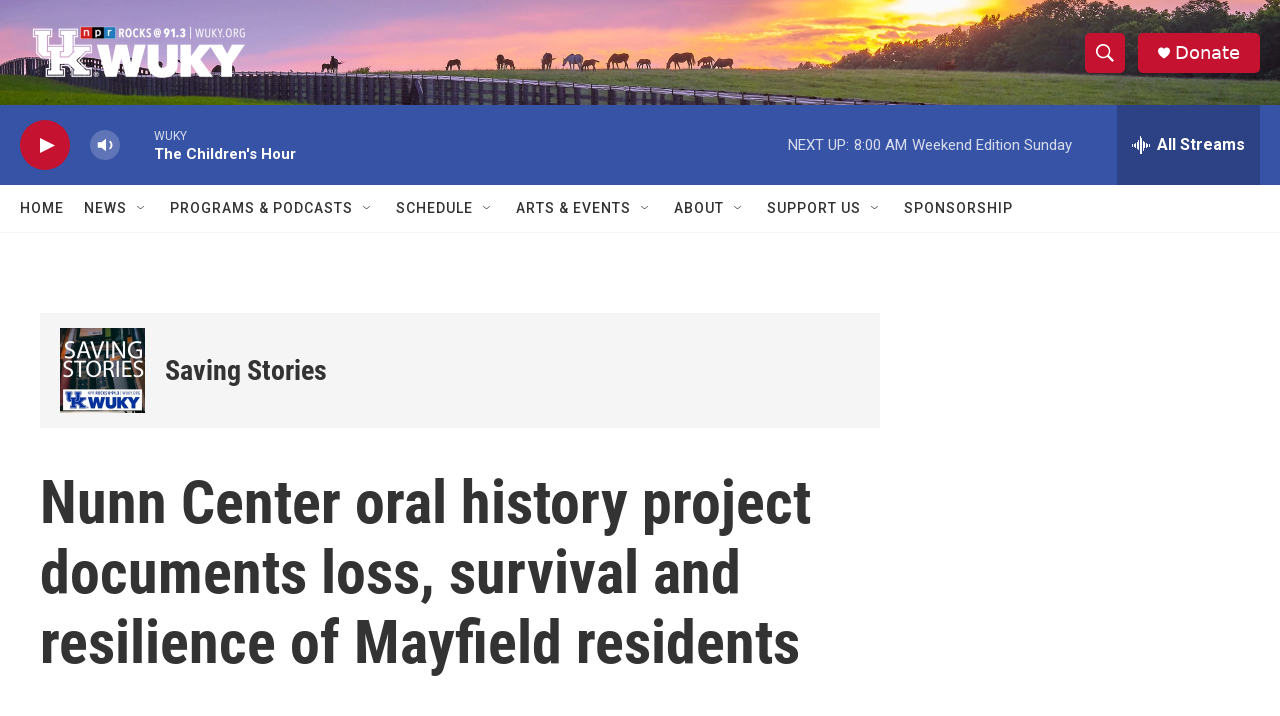

--- FILE ---
content_type: text/html; charset=utf-8
request_url: https://www.google.com/recaptcha/api2/aframe
body_size: 265
content:
<!DOCTYPE HTML><html><head><meta http-equiv="content-type" content="text/html; charset=UTF-8"></head><body><script nonce="Wzv1CMfV2YJqmSsruwufPQ">/** Anti-fraud and anti-abuse applications only. See google.com/recaptcha */ try{var clients={'sodar':'https://pagead2.googlesyndication.com/pagead/sodar?'};window.addEventListener("message",function(a){try{if(a.source===window.parent){var b=JSON.parse(a.data);var c=clients[b['id']];if(c){var d=document.createElement('img');d.src=c+b['params']+'&rc='+(localStorage.getItem("rc::a")?sessionStorage.getItem("rc::b"):"");window.document.body.appendChild(d);sessionStorage.setItem("rc::e",parseInt(sessionStorage.getItem("rc::e")||0)+1);localStorage.setItem("rc::h",'1762692266265');}}}catch(b){}});window.parent.postMessage("_grecaptcha_ready", "*");}catch(b){}</script></body></html>